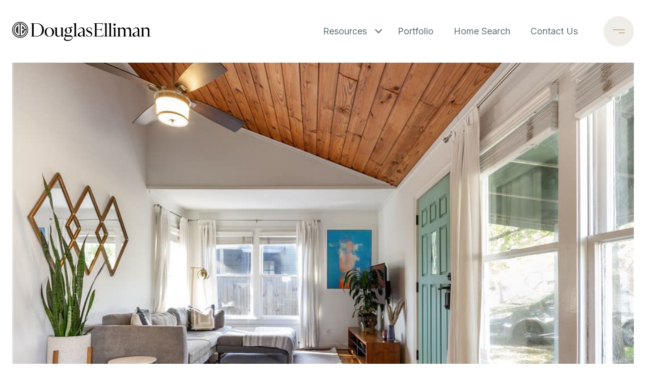

--- FILE ---
content_type: text/html
request_url: https://nextmoveaustin.com/modals.html
body_size: 4186
content:
    <style>
        #modal-1910a6ad-f4da-44a6-959d-7fcb6ff8b9f4 .newsletter-signup{display:-webkit-box;display:-webkit-flex;display:-ms-flexbox;display:flex;-webkit-align-items:center;-webkit-box-align:center;-ms-flex-align:center;align-items:center;-webkit-box-pack:center;-ms-flex-pack:center;-webkit-justify-content:center;justify-content:center;}@media (max-width: 768px){#modal-1910a6ad-f4da-44a6-959d-7fcb6ff8b9f4 .newsletter-signup{min-height:80vh;}#modal-1910a6ad-f4da-44a6-959d-7fcb6ff8b9f4 .newsletter-signup .lp-container-custom{padding:0 25px;}}#modal-1910a6ad-f4da-44a6-959d-7fcb6ff8b9f4 .newsletter-signup__form{margin:0;}#modal-1910a6ad-f4da-44a6-959d-7fcb6ff8b9f4 .newsletter-signup__form.success .newsletter-signup__form-container{display:none;}#modal-1910a6ad-f4da-44a6-959d-7fcb6ff8b9f4 .newsletter-signup__form.success .success-block{display:-webkit-box;display:-webkit-flex;display:-ms-flexbox;display:flex;}#modal-1910a6ad-f4da-44a6-959d-7fcb6ff8b9f4 .newsletter-signup__inputs-container{display:-webkit-box;display:-webkit-flex;display:-ms-flexbox;display:flex;-webkit-box-pack:center;-ms-flex-pack:center;-webkit-justify-content:center;justify-content:center;}@media (max-width: 768px){#modal-1910a6ad-f4da-44a6-959d-7fcb6ff8b9f4 .newsletter-signup__inputs-container{-webkit-flex-direction:column;-ms-flex-direction:column;flex-direction:column;}}#modal-1910a6ad-f4da-44a6-959d-7fcb6ff8b9f4 .newsletter-signup__form-container{position:relative;z-index:1;}@media (max-width: 768px){#modal-1910a6ad-f4da-44a6-959d-7fcb6ff8b9f4 .newsletter-signup__form-container .lp-h2{margin-bottom:32px;}}@media (max-width: 768px){#modal-1910a6ad-f4da-44a6-959d-7fcb6ff8b9f4 .newsletter-signup__form-container .lp-text--subtitle{margin-bottom:32px;}}#modal-1910a6ad-f4da-44a6-959d-7fcb6ff8b9f4 .newsletter-signup__form-item +.newsletter-signup__form-item{margin-left:16px;}@media (max-width: 768px){#modal-1910a6ad-f4da-44a6-959d-7fcb6ff8b9f4 .newsletter-signup__form-item +.newsletter-signup__form-item{margin-left:0px;margin-top:32px;}}@media (min-width: 769px){#modal-1910a6ad-f4da-44a6-959d-7fcb6ff8b9f4 .newsletter-signup__form-item.lp-input{padding-top:0;padding-bottom:0;width:250px;}}#modal-1910a6ad-f4da-44a6-959d-7fcb6ff8b9f4 .newsletter-signup__form-item.lp-btn{text-transform:uppercase;font-weight:700;}@media (min-width: 769px){#modal-1910a6ad-f4da-44a6-959d-7fcb6ff8b9f4 .newsletter-signup__form-item.lp-btn{width:200px;}}#modal-1910a6ad-f4da-44a6-959d-7fcb6ff8b9f4 .newsletter-signup .success-block{display:-webkit-box;display:-webkit-flex;display:-ms-flexbox;display:flex;-webkit-flex-direction:column;-ms-flex-direction:column;flex-direction:column;-webkit-box-pack:center;-ms-flex-pack:center;-webkit-justify-content:center;justify-content:center;visibility:visible;opacity:1;z-index:2;-webkit-align-items:center;-webkit-box-align:center;-ms-flex-align:center;align-items:center;display:none;text-align:center;}#modal-1910a6ad-f4da-44a6-959d-7fcb6ff8b9f4 .newsletter-signup .success-block.hide{display:none;}#modal-1910a6ad-f4da-44a6-959d-7fcb6ff8b9f4 .lp-text--subtitle{margin-left:auto;margin-right:auto;text-transform:none;}#modal-1910a6ad-f4da-44a6-959d-7fcb6ff8b9f4 .lp-h-pot{max-width:1px;}#modal-1910a6ad-f4da-44a6-959d-7fcb6ff8b9f4 .lp-title-group{max-width:unset;padding:0 20px;}#modal-1910a6ad-f4da-44a6-959d-7fcb6ff8b9f4 input:-webkit-autofill,#modal-1910a6ad-f4da-44a6-959d-7fcb6ff8b9f4 input:-webkit-autofill:hover,#modal-1910a6ad-f4da-44a6-959d-7fcb6ff8b9f4 input:-webkit-autofill:focus,#modal-1910a6ad-f4da-44a6-959d-7fcb6ff8b9f4 input:-webkit-autofill:active{-webkit-text-fill-color:var(--fontColor);-webkit-box-shadow:0 0 0px 1000px var(--bgColor) inset;-webkit-transition:background-color 5000s ease-in-out 0s;transition:background-color 5000s ease-in-out 0s;}#modal-1910a6ad-f4da-44a6-959d-7fcb6ff8b9f4 .lp-disclaimer{max-width:730px;margin:20px auto 0 auto;}#modal-a161764c-76bc-4780-93b3-4bb0c3f29959 div.modal-content .newsletter-signup__inputs-container .lp-input--light{color:#000;border-color:rgba(0, 0, 0, 0.2);}#modal-a161764c-76bc-4780-93b3-4bb0c3f29959 .close{-webkit-filter:invert(0);filter:invert(0);}#modal-a161764c-76bc-4780-93b3-4bb0c3f29959 div.modal-content{width:50%;margin:auto;}#modal-a161764c-76bc-4780-93b3-4bb0c3f29959 div.modal-content .newsletter-signup__form-container{padding:100px 80px;background-color:#fff;}#modal-a161764c-76bc-4780-93b3-4bb0c3f29959 .close{position:absolute;right:26vw;top:30vh;}#modal-a161764c-76bc-4780-93b3-4bb0c3f29959 div.modal-content .newsletter-signup__form-container{background-color:transparent;color:#fff;}#modal-a161764c-76bc-4780-93b3-4bb0c3f29959 div.modal-content .newsletter-signup__inputs-container .lp-input--light{border-color:#fff;color:#fff;}@media(max-width: 414px){#modal-a161764c-76bc-4780-93b3-4bb0c3f29959 .close{right:12vw;top:15vh;}}#modal-a161764c-76bc-4780-93b3-4bb0c3f29959 .newsletter-signup{display:-webkit-box;display:-webkit-flex;display:-ms-flexbox;display:flex;-webkit-align-items:center;-webkit-box-align:center;-ms-flex-align:center;align-items:center;-webkit-box-pack:center;-ms-flex-pack:center;-webkit-justify-content:center;justify-content:center;}@media (max-width: 768px){#modal-a161764c-76bc-4780-93b3-4bb0c3f29959 .newsletter-signup{min-height:80vh;}#modal-a161764c-76bc-4780-93b3-4bb0c3f29959 .newsletter-signup .lp-container-custom{padding:0 25px;}}#modal-a161764c-76bc-4780-93b3-4bb0c3f29959 .newsletter-signup__form{margin:0;}#modal-a161764c-76bc-4780-93b3-4bb0c3f29959 .newsletter-signup__form.success .newsletter-signup__form-container{display:none;}#modal-a161764c-76bc-4780-93b3-4bb0c3f29959 .newsletter-signup__form.success .success-block{display:-webkit-box;display:-webkit-flex;display:-ms-flexbox;display:flex;}#modal-a161764c-76bc-4780-93b3-4bb0c3f29959 .newsletter-signup__inputs-container{display:-webkit-box;display:-webkit-flex;display:-ms-flexbox;display:flex;-webkit-box-pack:center;-ms-flex-pack:center;-webkit-justify-content:center;justify-content:center;}@media (max-width: 768px){#modal-a161764c-76bc-4780-93b3-4bb0c3f29959 .newsletter-signup__inputs-container{-webkit-flex-direction:column;-ms-flex-direction:column;flex-direction:column;}}#modal-a161764c-76bc-4780-93b3-4bb0c3f29959 .newsletter-signup__form-container{position:relative;z-index:1;}@media (max-width: 768px){#modal-a161764c-76bc-4780-93b3-4bb0c3f29959 .newsletter-signup__form-container .lp-h2{margin-bottom:32px;}}@media (max-width: 768px){#modal-a161764c-76bc-4780-93b3-4bb0c3f29959 .newsletter-signup__form-container .lp-text--subtitle{margin-bottom:32px;}}#modal-a161764c-76bc-4780-93b3-4bb0c3f29959 .newsletter-signup__form-item +.newsletter-signup__form-item{margin-left:16px;}@media (max-width: 768px){#modal-a161764c-76bc-4780-93b3-4bb0c3f29959 .newsletter-signup__form-item +.newsletter-signup__form-item{margin-left:0px;margin-top:32px;}}@media (min-width: 769px){#modal-a161764c-76bc-4780-93b3-4bb0c3f29959 .newsletter-signup__form-item.lp-input{padding-top:0;padding-bottom:0;width:250px;}}#modal-a161764c-76bc-4780-93b3-4bb0c3f29959 .newsletter-signup__form-item.lp-btn{text-transform:uppercase;font-weight:700;}@media (min-width: 769px){#modal-a161764c-76bc-4780-93b3-4bb0c3f29959 .newsletter-signup__form-item.lp-btn{width:200px;}}#modal-a161764c-76bc-4780-93b3-4bb0c3f29959 .newsletter-signup .success-block{display:-webkit-box;display:-webkit-flex;display:-ms-flexbox;display:flex;-webkit-flex-direction:column;-ms-flex-direction:column;flex-direction:column;-webkit-box-pack:center;-ms-flex-pack:center;-webkit-justify-content:center;justify-content:center;visibility:visible;opacity:1;z-index:2;-webkit-align-items:center;-webkit-box-align:center;-ms-flex-align:center;align-items:center;display:none;text-align:center;}#modal-a161764c-76bc-4780-93b3-4bb0c3f29959 .newsletter-signup .success-block.hide{display:none;}#modal-a161764c-76bc-4780-93b3-4bb0c3f29959 .lp-text--subtitle{margin-left:auto;margin-right:auto;text-transform:none;}#modal-a161764c-76bc-4780-93b3-4bb0c3f29959 .lp-h-pot{max-width:1px;}#modal-a161764c-76bc-4780-93b3-4bb0c3f29959 .lp-title-group{max-width:unset;padding:0 20px;}#modal-a161764c-76bc-4780-93b3-4bb0c3f29959 input:-webkit-autofill,#modal-a161764c-76bc-4780-93b3-4bb0c3f29959 input:-webkit-autofill:hover,#modal-a161764c-76bc-4780-93b3-4bb0c3f29959 input:-webkit-autofill:focus,#modal-a161764c-76bc-4780-93b3-4bb0c3f29959 input:-webkit-autofill:active{-webkit-text-fill-color:var(--fontColor);-webkit-box-shadow:0 0 0px 1000px var(--bgColor) inset;-webkit-transition:background-color 5000s ease-in-out 0s;transition:background-color 5000s ease-in-out 0s;}#modal-a161764c-76bc-4780-93b3-4bb0c3f29959 .lp-disclaimer{max-width:730px;margin:20px auto 0 auto;}
    </style>
    <script type="text/javascript">
        window.luxuryPresence._modalIncludes = {"modals":[{"modalId":"1910a6ad-f4da-44a6-959d-7fcb6ff8b9f4","websiteId":"654883f4-0954-45ca-994c-26feacbbaec7","templateId":null,"elementId":"19e4a145-7cee-4338-8873-657ce2636b4c","name":"Newsletter Sign Up","displayOrder":0,"formValues":{"title":"Receive exclusive listings in your inbox.","showName":true,"description":"Are you interested in buying a home? Look no further than working with a real estate expert.","successTitle":"Thank You","submitBtnStyle":"button-style-2","successMessage":"You have successfully been added to our Newsletter. Stay tuned for the latest updates sent straight to your inbox!","RedirectAfterFormSubmissionURL":""},"customHtmlMarkdown":null,"customCss":null,"sourceResource":null,"sourceVariables":{},"pageSpecific":false,"trigger":null,"backgroundColor":"rgba(0,0,0,.92)","colorSettings":null,"timerDelay":0,"lastUpdatingUserId":"c67d7d7e-8b81-45c5-b41b-609839d8b6e4","lastUpdateHash":"5a01ca8c-74f9-33d0-be11-d65647c16ce6","createdAt":"2023-04-11T16:47:18.300Z","updatedAt":"2023-04-11T16:47:18.309Z","mediaMap":{},"created_at":"2023-04-11T16:47:18.300Z","updated_at":"2023-04-11T16:47:18.309Z","deleted_at":null,"pages":[]},{"modalId":"a161764c-76bc-4780-93b3-4bb0c3f29959","websiteId":"654883f4-0954-45ca-994c-26feacbbaec7","templateId":null,"elementId":"19e4a145-7cee-4338-8873-657ce2636b4c","name":"Newsletter Sign Up Modal","displayOrder":1,"formValues":{"title":"Receive Exclusive Listings in Your Inbox","showName":true,"description":"<p>Are you interested in buying a home? Look no further than working with a real estate expert.</p>","successTitle":"Thank You","submitBtnStyle":"button-style-2","successMessage":"You have successfully been added to our Newsletter. Stay tuned for the latest updates sent straight to your inbox!","RedirectAfterFormSubmissionURL":""},"customHtmlMarkdown":null,"customCss":"div.modal-content {\r\n    .newsletter-signup__inputs-container {\r\n        .lp-input--light {\r\n            color: #000;\r\n            border-color: rgba(0, 0, 0, 0.2);\r\n        }\r\n    }\r\n}\r\n\r\n\r\n.close {\r\n    filter: invert(0);\r\n}\r\n\r\ndiv.modal-content {\r\n    width: 50%;\r\n    margin: auto;\r\n    \r\n    .newsletter-signup__form-container {\r\n        padding: 100px 80px;\r\n        background-color: #fff;\r\n    }\r\n}\r\n.close {\r\n    position: absolute;\r\n    right: 26vw;\r\n    top: 30vh;\r\n}\r\ndiv.modal-content .newsletter-signup__form-container{\r\n    background-color: transparent;\r\n    color: #fff;\r\n}\r\ndiv.modal-content .newsletter-signup__inputs-container .lp-input--light{\r\n    border-color: #fff;\r\n    color: #fff;\r\n}\r\n@media(max-width: 414px){\r\n    .close{\r\n        right: 12vw;\r\n        top: 15vh;\r\n    }\r\n}","sourceResource":null,"sourceVariables":{},"pageSpecific":true,"trigger":"TIMER","backgroundColor":"rgba(0, 0, 0, 0.6)","colorSettings":null,"timerDelay":0,"lastUpdatingUserId":"90cfdc39-4c0c-419e-b1a5-4e8b7832ecd0","lastUpdateHash":"dd757152-6ebd-5c4b-ad3d-0bb6dcc0db60","createdAt":"2023-04-11T17:30:38.518Z","updatedAt":"2025-07-24T19:07:20.711Z","mediaMap":{},"created_at":"2023-04-11T17:30:38.518Z","updated_at":"2025-07-24T19:07:20.711Z","deleted_at":null,"pages":[{"modalId":"a161764c-76bc-4780-93b3-4bb0c3f29959","pageId":"5703cb11-235c-4672-8145-2246582105ef","createdAt":"2023-04-13T00:13:06.666Z"}]}]};

        const {loadJs, loadCss, jsLibsMap} = window.luxuryPresence.libs;

        const enabledLibsMap = {
            enableParollerJs: 'paroller',
            enableIonRangeSlider: 'ionRangeSlider',
            enableSplide: 'splide',
            enableWowJs: 'wow',
            enableJquery: 'jquery',
            enableSlickJs: 'slick',
        };
        const requiredLibs = [];
                requiredLibs.push(enabledLibsMap['enableWowJs']);
                requiredLibs.push(enabledLibsMap['enableSlickJs']);
                requiredLibs.push(enabledLibsMap['enableParollerJs']);
                requiredLibs.push(enabledLibsMap['enableIonRangeSlider']);
                requiredLibs.push(enabledLibsMap['enableJquery']);
                requiredLibs.push(enabledLibsMap['enableSplide']);

        const loadScriptAsync = (url) => {
            return new Promise((resolve, reject) => {
                loadJs(url, resolve);
            });
        };

        const loadDependencies = async (libs) => {
            for (const lib of libs) {
                const libConfig = jsLibsMap[lib];
                if (libConfig && !libConfig.isLoaded) {

                    if (libConfig.requires) {
                        await loadDependencies(libConfig.requires);
                    }

                    await loadScriptAsync(libConfig.jsSrc);
                    if (libConfig.cssSrc) {
                        loadCss(libConfig.cssSrc);
                    }

                    libConfig.isLoaded = true;
                }
            }
        };


        const initializeModalScripts = () => {
                try {
(function init(sectionDomId) {
  var $contactForm = $('#' + sectionDomId + ' .newsletter-signup__form');
  $contactForm.find('.contact-form__reset').click(function (e) {
    e.preventDefault();
    $(this).closest('form').removeClass('success').trigger("reset");
  });
  $contactForm.find('input[name="name"]').on("keyup", function () {
    if (this.value.replaceAll(/\d/g, "").trim() === "") {
      this.setCustomValidity("Please enter your name.");
    } else {
      this.setCustomValidity("");
    }
  });
  const form = $("#" + sectionDomId).find("form");
  const redirectLink = $('#' + sectionDomId + ' .redirect-link');
  form.on("reset", function () {
    redirectPage(redirectLink);
  });
  function redirectPage(link) {
    if (link.length) {
      const rawHref = link.attr('href');
      link.attr('href', setHttp(rawHref));
      link[0].click();
    }
  }
  function setHttp(link) {
    if (link.search(/^http[s]?\:\/\/|\//) == -1) {
      link = 'http://' + link;
    }
    return link;
  }
})('modal-1910a6ad-f4da-44a6-959d-7fcb6ff8b9f4', 'undefined');
} catch(e) {
console.log(e);
}
                try {
(function init(sectionDomId) {
  var $contactForm = $('#' + sectionDomId + ' .newsletter-signup__form');
  $contactForm.find('.contact-form__reset').click(function (e) {
    e.preventDefault();
    $(this).closest('form').removeClass('success').trigger("reset");
  });
  $contactForm.find('input[name="name"]').on("keyup", function () {
    if (this.value.replaceAll(/\d/g, "").trim() === "") {
      this.setCustomValidity("Please enter your name.");
    } else {
      this.setCustomValidity("");
    }
  });
  const form = $("#" + sectionDomId).find("form");
  const redirectLink = $('#' + sectionDomId + ' .redirect-link');
  form.on("reset", function () {
    redirectPage(redirectLink);
  });
  function redirectPage(link) {
    if (link.length) {
      const rawHref = link.attr('href');
      link.attr('href', setHttp(rawHref));
      link[0].click();
    }
  }
  function setHttp(link) {
    if (link.search(/^http[s]?\:\/\/|\//) == -1) {
      link = 'http://' + link;
    }
    return link;
  }
})('modal-a161764c-76bc-4780-93b3-4bb0c3f29959', 'undefined');
} catch(e) {
console.log(e);
}
        };

        // Dynamically load all required libraries and execute modal scripts
        (async () => {
            try {
                await loadDependencies(requiredLibs);
                initializeModalScripts();
            } catch (error) {
                console.error("Error loading libraries: ", error);
            }
        })();
    </script>
        <div id="modal-1910a6ad-f4da-44a6-959d-7fcb6ff8b9f4" class="modal "
            data-el-id="19e4a145-7cee-4338-8873-657ce2636b4c"
            style="background-color: rgba(0,0,0,.92);"
            >
            <div class="modal-content">
                
        <div class="newsletter-signup lp-vertical-paddings redesign">
          <div class="lp-container-custom">
            <form data-type="contact-form" class="newsletter-signup__form">
              <div class="newsletter-signup__form-container">
                <div class="lp-title-group">
                  <h2 class="lp-h2">Receive exclusive listings in your inbox.</h2>
                  <div class="lp-text--subtitle">Are you interested in buying a home? Look no further than working with a real estate expert.</div>
                </div>
                <div class="newsletter-signup-form">
                  <div class="newsletter-signup__inputs-container">
                      <input id="__newsSignFirstName" type="text" name="name" class="lp-input lp-input--light newsletter-signup__form-item" required placeholder="Name">
                      
                    <input id="__newsSignEmail" type="email" name="email" class="lp-input lp-input--light newsletter-signup__form-item" required placeholder="Email" pattern="[a-zA-Z0-9.!#$%&amp;’*+/=?^_`{|}~-]+@[a-zA-Z0-9-]+(?:\.[a-zA-Z0-9-]+)+">
                    
                    <button type="submit" class="lp-btn lp-btn--filled lp-btn--light submit button-style-2 newsletter-signup__form-item lp-btn--mob-full-width">Submit</button>
                    
                    <div class="lp-h-pot">
                      <input id="__newsSignMiddleName" name="middleName" value="" autocomplete="off" tabindex="-1">
                    </div>
                    
                    <input style="display: none;" type="text" name="source" value="NEWSLETTER_SIGNUP" />
                  </div>
                </div>
                <div class="lp-disclaimer">  <label style='display: none;' for='-termsAccepted'>Opt In/Disclaimer Consent:</label>
          <label class='lp-tcr-content'>
            <span class='lp-tcr-checkbox'>
              <input
                type='checkbox'
                id='-termsAccepted'
                name='termsAccepted'
                oninvalid="this.setCustomValidity('Please accept the terms and conditions')"
                oninput="this.setCustomValidity('')"
                required
              /></span>
            <span class='lp-tcr-message'>
              
                I agree to be contacted by
                Next Move Austin
                via call, email, and text for real estate services. To opt out, you can reply 'stop' at any time or reply 'help' for assistance. 
                You can also click the unsubscribe link in the emails. Message and data rates may apply. Message frequency may vary.
                <a href='/terms-and-conditions' target='_blank'>Privacy Policy</a>.
            </span>
          </label>
        </div>
              </div>
              <div class="success-block">
                <div class="lp-title-group">
                  <h2 class="lp-h2">Thank You</h2>
                  <div class="lp-text--subtitle">You have successfully been added to our Newsletter. Stay tuned for the latest updates sent straight to your inbox!</div>
                </div>
              </div>
            </form>
            
          </div>
        </div>
            </div>
            <button class="close lp-close" type="button" aria-label="close modal">
                <span class="lp-close-icon" aria-hidden="true"></span>
            </button>
        </div>        <div id="modal-a161764c-76bc-4780-93b3-4bb0c3f29959" class="modal "
            data-el-id="19e4a145-7cee-4338-8873-657ce2636b4c"
            style="background-color: rgba(0, 0, 0, 0.6);"
            >
            <div class="modal-content">
                
        <div class="newsletter-signup lp-vertical-paddings redesign">
          <div class="lp-container-custom">
            <form data-type="contact-form" class="newsletter-signup__form">
              <div class="newsletter-signup__form-container">
                <div class="lp-title-group">
                  <h2 class="lp-h2">Receive Exclusive Listings in Your Inbox</h2>
                  <div class="lp-text--subtitle"><p>Are you interested in buying a home? Look no further than working with a real estate expert.</p></div>
                </div>
                <div class="newsletter-signup-form">
                  <div class="newsletter-signup__inputs-container">
                      <input id="__newsSignFirstName" type="text" name="name" class="lp-input lp-input--light newsletter-signup__form-item" required placeholder="Name">
                      
                    <input id="__newsSignEmail" type="email" name="email" class="lp-input lp-input--light newsletter-signup__form-item" required placeholder="Email" pattern="[a-zA-Z0-9.!#$%&amp;’*+/=?^_`{|}~-]+@[a-zA-Z0-9-]+(?:\.[a-zA-Z0-9-]+)+">
                    
                    <button type="submit" class="lp-btn lp-btn--filled lp-btn--light submit button-style-2 newsletter-signup__form-item lp-btn--mob-full-width">Submit</button>
                    
                    <div class="lp-h-pot">
                      <input id="__newsSignMiddleName" name="middleName" value="" autocomplete="off" tabindex="-1">
                    </div>
                    
                    <input style="display: none;" type="text" name="source" value="NEWSLETTER_SIGNUP" />
                  </div>
                </div>
                <div class="lp-disclaimer">  <label style='display: none;' for='-termsAccepted'>Opt In/Disclaimer Consent:</label>
          <label class='lp-tcr-content'>
            <span class='lp-tcr-checkbox'>
              <input
                type='checkbox'
                id='-termsAccepted'
                name='termsAccepted'
                oninvalid="this.setCustomValidity('Please accept the terms and conditions')"
                oninput="this.setCustomValidity('')"
                required
              /></span>
            <span class='lp-tcr-message'>
              
                I agree to be contacted by
                Next Move Austin
                via call, email, and text for real estate services. To opt out, you can reply 'stop' at any time or reply 'help' for assistance. 
                You can also click the unsubscribe link in the emails. Message and data rates may apply. Message frequency may vary.
                <a href='/terms-and-conditions' target='_blank'>Privacy Policy</a>.
            </span>
          </label>
        </div>
              </div>
              <div class="success-block">
                <div class="lp-title-group">
                  <h2 class="lp-h2">Thank You</h2>
                  <div class="lp-text--subtitle">You have successfully been added to our Newsletter. Stay tuned for the latest updates sent straight to your inbox!</div>
                </div>
              </div>
            </form>
            
          </div>
        </div>
            </div>
            <button class="close lp-close" type="button" aria-label="close modal">
                <span class="lp-close-icon" aria-hidden="true"></span>
            </button>
        </div><script>(function(){function c(){var b=a.contentDocument||a.contentWindow.document;if(b){var d=b.createElement('script');d.innerHTML="window.__CF$cv$params={r:'9be7c6f1cce7ceb4',t:'MTc2ODUwNTMxNi4wMDAwMDA='};var a=document.createElement('script');a.nonce='';a.src='/cdn-cgi/challenge-platform/scripts/jsd/main.js';document.getElementsByTagName('head')[0].appendChild(a);";b.getElementsByTagName('head')[0].appendChild(d)}}if(document.body){var a=document.createElement('iframe');a.height=1;a.width=1;a.style.position='absolute';a.style.top=0;a.style.left=0;a.style.border='none';a.style.visibility='hidden';document.body.appendChild(a);if('loading'!==document.readyState)c();else if(window.addEventListener)document.addEventListener('DOMContentLoaded',c);else{var e=document.onreadystatechange||function(){};document.onreadystatechange=function(b){e(b);'loading'!==document.readyState&&(document.onreadystatechange=e,c())}}}})();</script>

--- FILE ---
content_type: text/html; charset=utf-8
request_url: https://bss.luxurypresence.com/buttons/googleOneTap?companyId=be8dc49a-87b1-4c7b-8509-517e47c20b4c&websiteId=654883f4-0954-45ca-994c-26feacbbaec7&pageId=47af70d9-3964-4cee-8038-2efd82814928&sourceUrl=https%3A%2F%2Fnextmoveaustin.com%2Fproperties%2F5517-avenue-g-unit-a-austin-tx-78751&pageMeta=%7B%22sourceResource%22%3A%22properties%22%2C%22pageElementId%22%3A%22329d934a-aec2-45c7-a1d7-f4d058602f98%22%2C%22pageQueryVariables%22%3A%7B%22property%22%3A%7B%22id%22%3A%22329d934a-aec2-45c7-a1d7-f4d058602f98%22%7D%2C%22properties%22%3A%7B%22relatedNeighborhoodPropertyId%22%3A%22329d934a-aec2-45c7-a1d7-f4d058602f98%22%2C%22sort%22%3A%22salesPrice%22%7D%2C%22neighborhood%22%3A%7B%7D%2C%22pressReleases%22%3A%7B%22propertyId%22%3A%22329d934a-aec2-45c7-a1d7-f4d058602f98%22%7D%7D%7D
body_size: 2861
content:
<style>
  html, body {margin: 0; padding: 0;}
</style>
<script src="https://accounts.google.com/gsi/client" async defer></script>
<script>
const parseURL = (url) => {
    const a = document.createElement('a');
    a.href = url;
    return a.origin;
}

const login = (token, provider, source)  => {
  const origin = (window.location != window.parent.location)
    ? parseURL(document.referrer)
    : window.location.origin;  
  const xhr = new XMLHttpRequest();
  xhr.responseType = 'json';
  xhr.onreadystatechange = function() {
    if (xhr.readyState === 4) {
      const response = xhr.response;
      const msg = {
        event: response.status,
        provider: provider,
        source: source,
        token: token
      }
      window.parent.postMessage(msg, origin);
    }
  }
  xhr.withCredentials = true;
  xhr.open('POST', `${origin}/api/v1/auth/login`, true);
  xhr.setRequestHeader("Content-Type", "application/json;charset=UTF-8");
  xhr.send(JSON.stringify({
    token,
    provider,
    source,
    websiteId: '654883f4-0954-45ca-994c-26feacbbaec7',
    companyId: 'be8dc49a-87b1-4c7b-8509-517e47c20b4c',
    pageId: '47af70d9-3964-4cee-8038-2efd82814928',
    sourceUrl: 'https://nextmoveaustin.com/properties/5517-avenue-g-unit-a-austin-tx-78751',
    pageMeta: '{"sourceResource":"properties","pageElementId":"329d934a-aec2-45c7-a1d7-f4d058602f98","pageQueryVariables":{"property":{"id":"329d934a-aec2-45c7-a1d7-f4d058602f98"},"properties":{"relatedNeighborhoodPropertyId":"329d934a-aec2-45c7-a1d7-f4d058602f98","sort":"salesPrice"},"neighborhood":{},"pressReleases":{"propertyId":"329d934a-aec2-45c7-a1d7-f4d058602f98"}}}',
    utm: '',
    referrer: ''
  }));
}

function getExpirationCookie(expiresInMiliseconds) {
  const tomorrow  = new Date(Date.now() + expiresInMiliseconds); // The Date object returns today's timestamp
  return `nextmoveaustin.com-SID=true; expires=${tomorrow.toUTCString()}; path=/; Secure; SameSite=None`;
}

function handleCredentialResponse(response) {
  document.cookie = getExpirationCookie(24 * 60 * 60 * 1000); // 1 day
  login(response.credential, 'GOOGLE', 'GOOGLE_SIGN_ON');
}

function handleClose() {
  const msg = {
    event: 'cancel',
    provider: 'GOOGLE',
    source: 'GOOGLE_SIGN_ON'
  }
  const origin = (window.location != window.parent.location)
    ? parseURL(document.referrer)
    : window.location.origin;
  window.parent.postMessage(msg, origin);
  document.cookie = getExpirationCookie(2 * 60 * 60 * 1000); // 2 hours
}

</script>
<div id="g_id_onload"
  data-client_id="673515100752-7s6f6j0qab4skl22cjpp7eirb2rjmfcg.apps.googleusercontent.com"
  data-callback="handleCredentialResponse"
  data-intermediate_iframe_close_callback="handleClose"
  data-state_cookie_domain = "nextmoveaustin.com"
  data-allowed_parent_origin="https://nextmoveaustin.com"
  data-skip_prompt_cookie="nextmoveaustin.com-SID"
  data-cancel_on_tap_outside="false"
></div>

--- FILE ---
content_type: application/javascript; charset=UTF-8
request_url: https://nextmoveaustin.com/cdn-cgi/challenge-platform/scripts/jsd/main.js
body_size: 8502
content:
window._cf_chl_opt={AKGCx8:'b'};~function(l6,eg,em,ed,eZ,eF,eM,eP,eN,l1){l6=V,function(e,l,ld,l5,G,h){for(ld={e:612,l:535,G:663,h:557,b:476,U:646,C:485,T:528,Q:462,i:428,O:473},l5=V,G=e();!![];)try{if(h=parseInt(l5(ld.e))/1+-parseInt(l5(ld.l))/2*(parseInt(l5(ld.G))/3)+parseInt(l5(ld.h))/4*(-parseInt(l5(ld.b))/5)+-parseInt(l5(ld.U))/6+parseInt(l5(ld.C))/7*(-parseInt(l5(ld.T))/8)+parseInt(l5(ld.Q))/9*(-parseInt(l5(ld.i))/10)+parseInt(l5(ld.O))/11,l===h)break;else G.push(G.shift())}catch(b){G.push(G.shift())}}(B,677038),eg=this||self,em=eg[l6(544)],ed={},ed[l6(628)]='o',ed[l6(507)]='s',ed[l6(652)]='u',ed[l6(435)]='z',ed[l6(423)]='n',ed[l6(501)]='I',ed[l6(495)]='b',eZ=ed,eg[l6(548)]=function(G,h,U,C,G1,G0,la,lI,lB,T,i,O,E,R,X,A){if(G1={e:542,l:539,G:622,h:616,b:445,U:616,C:610,T:644,Q:582,i:610,O:437,E:536,k:434,v:637,R:465,X:630,A:519,W:529},G0={e:502,l:434,G:491,h:641},la={e:519,l:539,G:545,h:647,b:465,U:482,C:436,T:570,Q:640,i:569,O:567,E:635},lI={e:529},lB=l6,T={'FoShw':lB(G1.e),'xVIqF':function(W,L,s){return W(L,s)},'gDghu':function(W,L){return W===L},'TZJdt':function(W,L){return W+L},'IWCgu':function(W,L){return L===W},'mpLRV':function(W,L){return W===L}},T[lB(G1.l)](null,h)||h===void 0)return C;for(i=eS(h),G[lB(G1.G)][lB(G1.h)]&&(i=i[lB(G1.b)](G[lB(G1.G)][lB(G1.U)](h))),i=G[lB(G1.C)][lB(G1.T)]&&G[lB(G1.Q)]?G[lB(G1.i)][lB(G1.T)](new G[(lB(G1.Q))](i)):function(W,le,L){for(le=lB,W[le(G0.e)](),L=0;L<W[le(G0.l)];W[L]===W[T[le(G0.G)](L,1)]?W[le(G0.h)](L+1,1):L+=1);return W}(i),O='nAsAaAb'.split('A'),O=O[lB(G1.O)][lB(G1.E)](O),E=0;E<i[lB(G1.k)];R=i[E],X=eD(G,h,R),O(X)?(A=T[lB(G1.v)]('s',X)&&!G[lB(G1.R)](h[R]),T[lB(G1.X)](T[lB(G1.A)],U+R)?T[lB(G1.W)](Q,U+R,X):A||Q(U+R,h[R])):Q(U+R,X),E++);return C;function Q(W,L,lp,s,z,J,K){(lp=lB,s={'gMfRn':T[lp(la.e)],'DjNdu':function(Y,z,J,lV){return lV=lp,T[lV(lI.e)](Y,z,J)},'qUbMb':function(Y,z){return Y+z}},T[lp(la.l)](lp(la.G),lp(la.h)))?(z=A[W],J=L(s,Y,z),z(J))?(K='s'===J&&!M[lp(la.b)](E[z]),s[lp(la.U)]===P+z?N(j+z,J):K||s[lp(la.C)](H,s[lp(la.T)](o,z),Q[z])):S(F+z,J):(Object[lp(la.Q)][lp(la.i)][lp(la.O)](C,L)||(C[L]=[]),C[L][lp(la.E)](W))}},eF=l6(614)[l6(429)](';'),eM=eF[l6(437)][l6(536)](eF),eg[l6(527)]=function(l,G,G7,ll,h,U,C,T,Q){for(G7={e:472,l:661,G:434,h:498,b:425,U:434,C:459,T:552,Q:635,i:625},ll=l6,h={'NkkKN':function(i,O){return i<O},'WxMzq':function(i,O){return i===O},'TJsRG':function(i,O){return i<O},'vTflQ':function(i,O){return i(O)}},U=Object[ll(G7.e)](G),C=0;h[ll(G7.l)](C,U[ll(G7.G)]);C++)if(T=U[C],h[ll(G7.h)]('f',T)&&(T='N'),l[T]){for(Q=0;h[ll(G7.b)](Q,G[U[C]][ll(G7.U)]);-1===l[T][ll(G7.C)](G[U[C]][Q])&&(h[ll(G7.T)](eM,G[U[C]][Q])||l[T][ll(G7.Q)]('o.'+G[U[C]][Q])),Q++);}else l[T]=G[U[C]][ll(G7.i)](function(i){return'o.'+i})},eP=function(GF,GS,GD,Gc,GZ,Gm,lh,l,G,h,b){return GF={e:442,l:426,G:447},GS={e:631,l:512,G:504,h:429,b:546,U:599,C:626,T:512,Q:558,i:421,O:511,E:546,k:626,v:631,R:594,X:511,A:635,W:618,L:631,s:603,Y:631,z:572,J:609,K:648,g:631,m:624,d:558,Z:599,c:592,D:631,S:633,F:417,M:635},GD={e:434},Gc={e:642},GZ={e:609,l:434,G:417,h:640,b:569,U:567,C:640,T:569,Q:420,i:642,O:643,E:532,k:594,v:525,R:635,X:642,A:619,W:538,L:653,s:635,Y:654,z:654,J:487,K:487,g:626,m:635,d:448,Z:631,c:450,D:421,S:656,F:452,M:568,n:432,P:429,N:550,j:635,H:581,o:602,f:457,y:587,I:635,x:631,a:639,u0:479,u1:635,u2:559,u3:635,u4:626,u5:592},Gm={e:443,l:417},lh=l6,l={'dSGcI':lh(GF.e),'yJPZz':function(U,C){return U==C},'wQVtz':function(U,C){return U>C},'fFZaL':function(U,C){return C===U},'tMWcC':function(U,C){return U<C},'eZHTs':function(U,C){return C==U},'NQsHW':function(U,C){return U>C},'uocKn':function(U,C){return U<<C},'DeOCo':function(U,C){return C&U},'tZZzG':function(U,C){return U(C)},'DJMiN':function(U,C){return C==U},'yBBJP':function(U,C){return U<C},'nbDed':function(U,C){return C==U},'sNhRP':function(U,C){return U===C},'LiyUT':function(U,C){return U==C},'freBC':function(U,C){return U<<C},'rNeqQ':function(U,C){return U==C},'PNAEE':function(U,C){return C|U},'qrNCa':function(U,C){return U-C},'GVevq':function(U,C){return U<<C},'Vfpth':function(U,C){return C|U},'TptzE':function(U,C){return U-C},'izYOl':function(U,C){return U!=C},'AJGgy':function(U,C){return C*U},'nkXOa':function(U,C){return U<C},'jqXeY':function(U,C){return U&C},'hvJNn':function(U,C){return U(C)},'hKmFu':function(U,C){return U>C},'Fmfwf':function(U,C){return C==U},'VsItG':function(U,C){return U!=C},'ZrrqB':function(U,C){return U(C)},'jhsnT':function(U,C){return U!=C},'YVHxN':function(U,C){return U===C}},G=String[lh(GF.l)],h={'h':function(U){return null==U?'':h.g(U,6,function(C,lb){return lb=V,lb(Gm.e)[lb(Gm.l)](C)})},'g':function(U,C,T,lU,Q,i,O,E,R,X,A,W,L,s,Y,F,M,P,z,J,K){if(lU=lh,l[lU(GZ.e)](null,U))return'';for(i={},O={},E='',R=2,X=3,A=2,W=[],L=0,s=0,Y=0;Y<U[lU(GZ.l)];Y+=1)if(z=U[lU(GZ.G)](Y),Object[lU(GZ.h)][lU(GZ.b)][lU(GZ.U)](i,z)||(i[z]=X++,O[z]=!0),J=E+z,Object[lU(GZ.h)][lU(GZ.b)][lU(GZ.U)](i,J))E=J;else{if(Object[lU(GZ.C)][lU(GZ.T)][lU(GZ.U)](O,E)){if(l[lU(GZ.Q)](256,E[lU(GZ.i)](0))){if(l[lU(GZ.O)](lU(GZ.E),lU(GZ.E))){for(Q=0;l[lU(GZ.k)](Q,A);L<<=1,l[lU(GZ.v)](s,C-1)?(s=0,W[lU(GZ.R)](T(L)),L=0):s++,Q++);for(K=E[lU(GZ.X)](0),Q=0;l[lU(GZ.A)](8,Q);L=l[lU(GZ.W)](L,1)|l[lU(GZ.L)](K,1),l[lU(GZ.v)](s,C-1)?(s=0,W[lU(GZ.s)](T(L)),L=0):s++,K>>=1,Q++);}else return E&&s[lU(GZ.Y)]?U[lU(GZ.z)]():''}else if(l[lU(GZ.O)](lU(GZ.J),lU(GZ.K))){for(K=1,Q=0;Q<A;L=K|L<<1.48,C-1==s?(s=0,W[lU(GZ.s)](l[lU(GZ.g)](T,L)),L=0):s++,K=0,Q++);for(K=E[lU(GZ.i)](0),Q=0;16>Q;L=L<<1.58|l[lU(GZ.L)](K,1),C-1==s?(s=0,W[lU(GZ.m)](T(L)),L=0):s++,K>>=1,Q++);}else return;R--,l[lU(GZ.d)](0,R)&&(R=Math[lU(GZ.Z)](2,A),A++),delete O[E]}else for(K=i[E],Q=0;l[lU(GZ.c)](Q,A);L=L<<1.12|1&K,l[lU(GZ.d)](s,C-1)?(s=0,W[lU(GZ.m)](T(L)),L=0):s++,K>>=1,Q++);E=(R--,l[lU(GZ.D)](0,R)&&(R=Math[lU(GZ.Z)](2,A),A++),i[J]=X++,String(z))}if(E!==''){if(Object[lU(GZ.h)][lU(GZ.b)][lU(GZ.U)](O,E)){if(256>E[lU(GZ.i)](0)){if(l[lU(GZ.S)](lU(GZ.F),lU(GZ.M))){for(F=l[lU(GZ.n)][lU(GZ.P)]('|'),M=0;!![];){switch(F[M++]){case'0':0==X&&(A=W,L=s(Y++));continue;case'1':K<<=1;continue;case'2':z|=J*(0<P?1:0);continue;case'3':R>>=1;continue;case'4':P=G&Y;continue}break}}else{for(Q=0;Q<A;L<<=1,l[lU(GZ.N)](s,C-1)?(s=0,W[lU(GZ.j)](T(L)),L=0):s++,Q++);for(K=E[lU(GZ.X)](0),Q=0;8>Q;L=l[lU(GZ.H)](L,1)|1&K,l[lU(GZ.o)](s,C-1)?(s=0,W[lU(GZ.m)](T(L)),L=0):s++,K>>=1,Q++);}}else{for(K=1,Q=0;Q<A;L=l[lU(GZ.f)](L<<1.55,K),s==l[lU(GZ.y)](C,1)?(s=0,W[lU(GZ.m)](T(L)),L=0):s++,K=0,Q++);for(K=E[lU(GZ.X)](0),Q=0;16>Q;L=L<<1.71|1&K,s==C-1?(s=0,W[lU(GZ.I)](T(L)),L=0):s++,K>>=1,Q++);}R--,R==0&&(R=Math[lU(GZ.x)](2,A),A++),delete O[E]}else for(K=i[E],Q=0;Q<A;L=l[lU(GZ.a)](L,1)|K&1.12,C-1==s?(s=0,W[lU(GZ.R)](T(L)),L=0):s++,K>>=1,Q++);R--,0==R&&A++}for(K=2,Q=0;Q<A;L=l[lU(GZ.u0)](L<<1.22,1.06&K),s==C-1?(s=0,W[lU(GZ.u1)](T(L)),L=0):s++,K>>=1,Q++);for(;;)if(L<<=1,s==l[lU(GZ.u2)](C,1)){W[lU(GZ.u3)](l[lU(GZ.u4)](T,L));break}else s++;return W[lU(GZ.u5)]('')},'j':function(U,lC){return lC=lh,null==U?'':U==''?null:h.i(U[lC(GD.e)],32768,function(C,lq){return lq=lC,U[lq(Gc.e)](C)})},'i':function(U,C,T,lT,Q,i,O,E,R,X,A,W,L,s,Y,z,D,J,K,Z){for(lT=lh,Q=[],i=4,O=4,E=3,R=[],W=T(0),L=C,s=1,X=0;3>X;Q[X]=X,X+=1);for(Y=0,z=Math[lT(GS.e)](2,2),A=1;l[lT(GS.l)](A,z);)for(J=lT(GS.G)[lT(GS.h)]('|'),K=0;!![];){switch(J[K++]){case'0':Y|=l[lT(GS.b)](l[lT(GS.U)](0,Z)?1:0,A);continue;case'1':L>>=1;continue;case'2':Z=L&W;continue;case'3':L==0&&(L=C,W=l[lT(GS.C)](T,s++));continue;case'4':A<<=1;continue}break}switch(Y){case 0:for(Y=0,z=Math[lT(GS.e)](2,8),A=1;l[lT(GS.T)](A,z);Z=l[lT(GS.Q)](W,L),L>>=1,l[lT(GS.i)](0,L)&&(L=C,W=l[lT(GS.O)](T,s++)),Y|=l[lT(GS.E)](0<Z?1:0,A),A<<=1);D=l[lT(GS.k)](G,Y);break;case 1:for(Y=0,z=Math[lT(GS.v)](2,16),A=1;l[lT(GS.T)](A,z);Z=W&L,L>>=1,L==0&&(L=C,W=T(s++)),Y|=l[lT(GS.E)](l[lT(GS.R)](0,Z)?1:0,A),A<<=1);D=l[lT(GS.X)](G,Y);break;case 2:return''}for(X=Q[3]=D,R[lT(GS.A)](D);;){if(l[lT(GS.W)](s,U))return'';for(Y=0,z=Math[lT(GS.L)](2,E),A=1;z!=A;Z=L&W,L>>=1,l[lT(GS.s)](0,L)&&(L=C,W=T(s++)),Y|=(0<Z?1:0)*A,A<<=1);switch(D=Y){case 0:for(Y=0,z=Math[lT(GS.Y)](2,8),A=1;l[lT(GS.z)](A,z);Z=W&L,L>>=1,l[lT(GS.J)](0,L)&&(L=C,W=T(s++)),Y|=(0<Z?1:0)*A,A<<=1);Q[O++]=l[lT(GS.K)](G,Y),D=O-1,i--;break;case 1:for(Y=0,z=Math[lT(GS.g)](2,16),A=1;l[lT(GS.m)](A,z);Z=l[lT(GS.d)](W,L),L>>=1,L==0&&(L=C,W=T(s++)),Y|=(l[lT(GS.Z)](0,Z)?1:0)*A,A<<=1);Q[O++]=G(Y),D=O-1,i--;break;case 2:return R[lT(GS.c)]('')}if(0==i&&(i=Math[lT(GS.D)](2,E),E++),Q[D])D=Q[D];else if(l[lT(GS.S)](D,O))D=X+X[lT(GS.F)](0);else return null;R[lT(GS.M)](D),Q[O++]=X+D[lT(GS.F)](0),i--,X=D,i==0&&(i=Math[lT(GS.v)](2,E),E++)}}},b={},b[lh(GF.G)]=h.h,b}(),eN=null,l1=l0(),l3();function eD(e,l,G,lP,ln,l8,h,U,C){h=(lP={e:628,l:492,G:627,h:629,b:651,U:492,C:562,T:566,Q:463,i:463,O:434,E:610,k:621,v:506,R:610,X:604},ln={e:642},l8=l6,{'QuTio':function(T,Q){return T==Q},'uCfoR':l8(lP.e),'gWeEm':l8(lP.l),'mLZWa':l8(lP.G),'aHSlt':function(T,Q){return T===Q},'wGVvG':function(T,Q,i){return T(Q,i)}});try{U=l[G]}catch(T){return'i'}if(h[l8(lP.h)](null,U))return void 0===U?'u':'x';if(h[l8(lP.b)]==typeof U)try{if(l8(lP.U)===h[l8(lP.C)]){if(h[l8(lP.T)]==typeof U[l8(lP.Q)])return U[l8(lP.i)](function(){}),'p'}else return U==null?'':''==C?null:T.i(Q[l8(lP.O)],32768,function(k,l9){return l9=l8,O[l9(ln.e)](k)})}catch(i){}return e[l8(lP.E)][l8(lP.k)](U)?'a':h[l8(lP.v)](U,e[l8(lP.R)])?'D':h[l8(lP.v)](!0,U)?'T':U===!1?'F':(C=typeof U,l8(lP.G)==C?h[l8(lP.X)](ec,e,U)?'N':'f':eZ[C]||'?')}function eI(h7,lR,e,l){return h7={e:505,l:632,G:611},lR=l6,e={'SaCOV':function(G,h){return G(h)}},l=eg[lR(h7.e)],Math[lR(h7.l)](+e[lR(h7.G)](atob,l.t))}function eH(Go,li,l,G,h,b){return Go={e:556,l:505,G:423},li=l6,l={},l[li(Go.e)]=function(U,C){return C!==U},G=l,h=eg[li(Go.l)],!h?null:(b=h.i,G[li(Go.e)](typeof b,li(Go.G))||b<30)?null:b}function l3(ht,hW,hX,lJ,e,l,G,h,b){if(ht={e:577,l:606,G:596,h:658,b:496,U:576,C:505,T:466,Q:649,i:534,O:534,E:439,k:638,v:563,R:597,X:573,A:573},hW={e:468,l:466,G:649,h:456,b:623,U:623,C:422,T:429,Q:470,i:453,O:444,E:634,k:585,v:516,R:593,X:659,A:464,W:515,L:590,s:591,Y:464,z:500,J:573,K:497},hX={e:586,l:441,G:620,h:547},lJ=l6,e={'CpecT':function(U,C){return U(C)},'trSrp':lJ(ht.e),'mtJsf':lJ(ht.l),'rntPk':function(U,C,T,Q,i){return U(C,T,Q,i)},'vxRPk':lJ(ht.G),'UhYkH':lJ(ht.h),'MAObL':function(U,C){return U!==C},'CEGpc':function(U,C){return U!==C},'XcLLS':function(U){return U()},'uLYir':lJ(ht.b),'gFeaD':lJ(ht.U)},l=eg[lJ(ht.C)],!l)return;if(!ex())return;(G=![],h=function(lK){if(lK=lJ,lK(hX.e)!==lK(hX.l)){if(!G){if(G=!![],!ex())return;e[lK(hX.G)](ej,function(U){l4(l,U)})}}else l(lK(hX.h))},em[lJ(ht.T)]!==lJ(ht.Q))?h():eg[lJ(ht.i)]?em[lJ(ht.O)](lJ(ht.E),h):e[lJ(ht.k)]===e[lJ(ht.v)]?l(e[lJ(ht.R)]):(b=em[lJ(ht.X)]||function(){},em[lJ(ht.A)]=function(lg,T,Q,i,O,E,k,v){if(lg=lJ,b(),e[lg(hW.e)](em[lg(hW.l)],lg(hW.G))){if(e[lg(hW.h)](lg(hW.b),lg(hW.U)))try{for(T=lg(hW.C)[lg(hW.T)]('|'),Q=0;!![];){switch(T[Q++]){case'0':i=R(E,E,'',i);continue;case'1':k[lg(hW.Q)]='-1';continue;case'2':i=X(E,E[lg(hW.i)]||E[e[lg(hW.O)]],'n.',i);continue;case'3':k[lg(hW.E)]=lg(hW.k);continue;case'4':i={};continue;case'5':return O={},O.r=i,O.e=null,O;case'6':i=e[lg(hW.v)](A,E,k[e[lg(hW.R)]],'d.',i);continue;case'7':E=k[lg(hW.X)];continue;case'8':W[lg(hW.A)][lg(hW.W)](k);continue;case'9':k=k[lg(hW.L)](e[lg(hW.s)]);continue;case'10':v[lg(hW.Y)][lg(hW.z)](k);continue}break}}catch(R){return v={},v.r={},v.e=R,v}else em[lg(hW.J)]=b,e[lg(hW.K)](h)}})}function ej(e,Gj,GN,lQ,l,G){Gj={e:627,l:499,G:458,h:533},GN={e:607,l:513},lQ=l6,l={'seBCd':lQ(Gj.e),'hAxyt':function(h){return h()},'JxMbU':function(h){return h()},'rzOlb':function(h,b,U){return h(b,U)}},G=l[lQ(Gj.l)](en),l[lQ(Gj.G)](ea,G.r,function(h,lr){lr=lQ,typeof e===l[lr(GN.e)]&&e(h),l[lr(GN.l)](ef)}),G.e&&l2(lQ(Gj.h),G.e)}function l4(h,b,hs,lm,U,C,T,Q){if(hs={e:451,l:461,G:547,h:449,b:488,U:474,C:451,T:461,Q:522,i:660,O:518,E:493,k:467,v:518,R:524,X:598,A:493,W:467},lm=l6,U={},U[lm(hs.e)]=function(i,O){return O===i},U[lm(hs.l)]=lm(hs.G),U[lm(hs.h)]=lm(hs.b),C=U,!h[lm(hs.U)])return;C[lm(hs.C)](b,C[lm(hs.T)])?(T={},T[lm(hs.Q)]=C[lm(hs.h)],T[lm(hs.i)]=h.r,T[lm(hs.O)]=lm(hs.G),eg[lm(hs.E)][lm(hs.k)](T,'*')):(Q={},Q[lm(hs.Q)]=lm(hs.b),Q[lm(hs.i)]=h.r,Q[lm(hs.v)]=lm(hs.R),Q[lm(hs.X)]=b,eg[lm(hs.A)][lm(hs.W)](Q,'*'))}function B(hY){return hY='from,nDvlY,1130598sjzrai,qCadH,ZrrqB,loading,ltayq,uCfoR,undefined,DeOCo,randomUUID,vvVRS,sNhRP,jaBpr,iframe,contentWindow,sid,NkkKN,CnwA5,378grgsjg,stringify,_cf_chl_opt,charAt,Gkebv,log,wQVtz,nbDed,9|3|1|10|7|4|0|2|6|8|5,number,zLcWi,TJsRG,fromCharCode,onload,1010OJpgSZ,split,send,mtVnr,dSGcI,AKGCx8,length,symbol,DjNdu,includes,getPrototypeOf,DOMContentLoaded,open,nWDaY,4|3|0|2|1,+KnkyLHWADNS87CEclIVJi5h6oPOjtp39F2vuRUrBmxZaY$g1XbeGqMTswf0zd4Q-,mtJsf,concat,random,YGZusd,DJMiN,lLYXu,yBBJP,UhIlp,agGfe,clientInformation,zNNpV,VCTeN,CEGpc,PNAEE,rzOlb,indexOf,jyZVm,NACcJ,78399jEzCYF,catch,body,isNaN,readyState,postMessage,MAObL,dMNPO,tabIndex,WAtMn,keys,16919386lJwVTK,api,timeout,7970ZaSSrh,Function,JBxy9,Vfpth,JtMgl,yuXvk,gMfRn,/jsd/oneshot/d251aa49a8a3/0.27192677727984704:1768504215:1m-zR8MiIq3oIUzLAWrWpbsP2PVtzqgOAbF4HRhVLuE/,now,11095qDWPFT,http-code:,spkAI,cloudflare-invisible,jsd,XMLHttpRequest,TZJdt,rEqkd,parent,oxzdY,boolean,LUxHf,XcLLS,WxMzq,JxMbU,appendChild,bigint,sort,EtiLo,2|1|3|0|4,__CF$cv$params,aHSlt,string,ipQvg,FxrYQ,TYlZ6,hvJNn,izYOl,hAxyt,EnwZW,removeChild,rntPk,/b/ov1/0.27192677727984704:1768504215:1m-zR8MiIq3oIUzLAWrWpbsP2PVtzqgOAbF4HRhVLuE/,event,FoShw,location,hvXpx,source,AdeF3,error,eZHTs,chctx,rxvNi8,1384oNVcSC,xVIqF,onerror,aUjz8,pQHGF,error on cf_chl_props,addEventListener,576cdxGtF,bind,0|1|3|4|2,uocKn,gDghu,pReZb,uemrR,d.cookie,IYsYM,document,yjPiK,AJGgy,success,pRIb1,RPUka,LiyUT,toString,vTflQ,RcMQg,/invisible/jsd,rcvzM,WIJUL,2012HfXZnr,jqXeY,TptzE,GGPDn,AwmZw,gWeEm,gFeaD,LRmiB4,jYOMG,mLZWa,call,MbPwc,hasOwnProperty,qUbMb,status,VsItG,onreadystatechange,SSTpq3,jKbQe,DZxRS,xhr-error,rEYBT,cjKii,[native code],freBC,Set,errorInfoObject,href,display: none,DGWWo,qrNCa,6|5|2|1|0|4|3|7,uOzAZ,createElement,UhYkH,join,vxRPk,tMWcC,POST,contentDocument,trSrp,detail,nkXOa,ontimeout,wtVfH,rNeqQ,Fmfwf,wGVvG,oBCXu,navigator,seBCd,0|2|3|1|4,yJPZz,Array,SaCOV,1319431RVrBLd,Dpvqc,_cf_chl_opt;JJgc4;PJAn2;kJOnV9;IWJi4;OHeaY1;DqMg0;FKmRv9;LpvFx1;cAdz2;PqBHf2;nFZCC5;ddwW5;pRIb1;rxvNi8;RrrrA2;erHi9,JLgbb,getOwnPropertyNames,pkLOA2,hKmFu,NQsHW,CpecT,isArray,Object,mjFNS,jhsnT,map,tZZzG,function,object,QuTio,mpLRV,pow,floor,YVHxN,style,push,/cdn-cgi/challenge-platform/h/,IWCgu,uLYir,GVevq,prototype,splice,charCodeAt,fFZaL'.split(','),B=function(){return hY},B()}function ef(h3,h2,h1,lO,e,l,G,h,b){for(h3={e:537,l:429,G:503,h:601},h2={e:540},h1={e:549},lO=l6,e={'RPUka':function(U){return U()},'EtiLo':function(U,C){return U*C},'wtVfH':function(U,C){return U(C)}},l=lO(h3.e)[lO(h3.l)]('|'),G=0;!![];){switch(l[G++]){case'0':h={'pReZb':function(U,lE){return lE=lO,e[lE(h1.e)](U)}};continue;case'1':b=eH();continue;case'2':eN=setTimeout(function(lk){lk=lO,h[lk(h2.e)](ej)},e[lO(h3.G)](b,1e3));continue;case'3':if(b===null)return;continue;case'4':eN&&e[lO(h3.h)](clearTimeout,eN);continue}break}}function eo(GI,lw,e){return GI={e:578,l:454},lw=l6,e={'rEYBT':function(l,G){return G!==l},'zNNpV':function(l){return l()}},e[lw(GI.e)](e[lw(GI.l)](eH),null)}function l2(b,U,hi,lz,C,T,Q,i,O,E,k,v,R,X,A){if(hi={e:588,l:554,G:589,h:523,b:510,U:509,C:429,T:475,Q:440,i:595,O:490,E:662,k:416,v:662,R:574,X:416,A:574,W:564,L:416,s:617,Y:531,z:478,J:600,K:494,g:636,m:433,d:517,Z:455,c:505,D:583,S:526,F:522,M:489,n:430,P:447},lz=l6,C={'uOzAZ':function(W,L){return W(L)},'FxrYQ':lz(hi.e),'oxzdY':function(W,L){return W+L},'VCTeN':lz(hi.l)},!C[lz(hi.G)](ey,0))return![];Q=(T={},T[lz(hi.h)]=b,T[lz(hi.b)]=U,T);try{for(i=C[lz(hi.U)][lz(hi.C)]('|'),O=0;!![];){switch(i[O++]){case'0':E[lz(hi.T)]=2500;continue;case'1':E[lz(hi.Q)](lz(hi.i),R);continue;case'2':E=new eg[(lz(hi.O))]();continue;case'3':v=(k={},k[lz(hi.E)]=eg[lz(hi.k)][lz(hi.v)],k[lz(hi.R)]=eg[lz(hi.X)][lz(hi.A)],k[lz(hi.W)]=eg[lz(hi.L)][lz(hi.W)],k[lz(hi.s)]=eg[lz(hi.X)][lz(hi.Y)],k[lz(hi.z)]=l1,k);continue;case'4':E[lz(hi.J)]=function(){};continue;case'5':R=C[lz(hi.K)](C[lz(hi.K)](C[lz(hi.K)](lz(hi.g),eg[lz(hi.k)][lz(hi.m)])+lz(hi.d),X.r),C[lz(hi.Z)]);continue;case'6':X=eg[lz(hi.c)];continue;case'7':A={},A[lz(hi.D)]=Q,A[lz(hi.S)]=v,A[lz(hi.F)]=lz(hi.M),E[lz(hi.n)](eP[lz(hi.P)](A));continue}break}}catch(W){}}function ey(l,h5,lv,G,h){return h5={e:565,l:565,G:446},lv=l6,G={},G[lv(h5.e)]=function(b,U){return b<U},h=G,h[lv(h5.l)](Math[lv(h5.G)](),l)}function ea(e,l,hC,hU,hb,hh,hG,lA,G,h,b,U){hC={e:508,l:575,G:547,h:486,b:577,U:595,C:483,T:505,Q:419,i:416,O:490,E:440,k:553,v:481,R:481,X:636,A:433,W:615,L:474,s:475,Y:600,z:427,J:530,K:520,g:584,m:520,d:430,Z:447,c:415},hU={e:561,l:431},hb={e:571,l:560,G:575,h:460,b:505,U:632,C:424,T:469,Q:571},hh={e:555},hG={e:480,l:508,G:514,h:475},lA=l6,G={'JtMgl':function(C,T){return C===T},'EnwZW':lA(hC.e),'rcvzM':function(C,T){return C(T)},'GGPDn':lA(hC.l),'jyZVm':lA(hC.G),'dMNPO':lA(hC.h),'AwmZw':function(C,T){return C(T)},'mtVnr':lA(hC.b),'RcMQg':lA(hC.U),'yuXvk':function(C,T){return C+T},'JLgbb':lA(hC.C)},h=eg[lA(hC.T)],console[lA(hC.Q)](eg[lA(hC.i)]),b=new eg[(lA(hC.O))](),b[lA(hC.E)](G[lA(hC.k)],G[lA(hC.v)](G[lA(hC.R)](lA(hC.X),eg[lA(hC.i)][lA(hC.A)]),G[lA(hC.W)])+h.r),h[lA(hC.L)]&&(b[lA(hC.s)]=5e3,b[lA(hC.Y)]=function(lW){lW=lA,G[lW(hG.e)](lW(hG.l),G[lW(hG.G)])?l(lW(hG.h)):h=b[U]}),b[lA(hC.z)]=function(lL,C,Q){if(lL=lA,C={'zLcWi':function(T,Q,lt){return lt=V,G[lt(hh.e)](T,Q)}},b[lL(hb.e)]>=200&&b[lL(hb.e)]<300){if(G[lL(hb.l)]===lL(hb.G))l(G[lL(hb.h)]);else return Q=h[lL(hb.b)],b[lL(hb.U)](+C[lL(hb.C)](U,Q.t))}else l(G[lL(hb.T)]+b[lL(hb.Q)])},b[lA(hC.J)]=function(ls){ls=lA,G[ls(hU.e)](l,G[ls(hU.l)])},U={'t':eI(),'lhr':em[lA(hC.K)]&&em[lA(hC.K)][lA(hC.g)]?em[lA(hC.m)][lA(hC.g)]:'','api':h[lA(hC.L)]?!![]:![],'c':eo(),'payload':e},b[lA(hC.d)](eP[lA(hC.Z)](JSON[lA(hC.c)](U)))}function V(u,p,e,l){return u=u-415,e=B(),l=e[u],l}function ex(hB,lX,l,G,h,b,U,T,Q,i,O){if(hB={e:645,l:541,G:423,h:657,b:579,U:632,C:484,T:418,Q:605,i:608,O:429,E:505,k:645,v:541,R:657},lX=l6,l={},l[lX(hB.e)]=function(C,T){return C!==T},l[lX(hB.l)]=lX(hB.G),l[lX(hB.h)]=function(C,T){return C<T},l[lX(hB.b)]=function(C,T){return C>T},G=l,h=3600,b=eI(),U=Math[lX(hB.U)](Date[lX(hB.C)]()/1e3),G[lX(hB.b)](U-b,h)){if(lX(hB.T)!==lX(hB.Q))return![];else for(T=lX(hB.i)[lX(hB.O)]('|'),Q=0;!![];){switch(T[Q++]){case'0':i=l[lX(hB.E)];continue;case'1':if(G[lX(hB.k)](typeof O,G[lX(hB.v)])||G[lX(hB.R)](O,30))return null;continue;case'2':if(!i)return null;continue;case'3':O=i.i;continue;case'4':return O}break}}return!![]}function l0(hq,lY){return hq={e:654,l:654},lY=l6,crypto&&crypto[lY(hq.e)]?crypto[lY(hq.l)]():''}function en(Gu,lG,h,b,U,C,T,Q){h=(Gu={e:453,l:596,G:590,h:658,b:634,U:585,C:470,T:464,Q:500,i:659,O:471,E:613,k:521,v:606,R:650,X:515},lG=l6,{'WAtMn':function(i,O,E,k,v){return i(O,E,k,v)},'Dpvqc':function(i,O,E,k,v){return i(O,E,k,v)},'hvXpx':lG(Gu.e),'ltayq':lG(Gu.l)});try{return b=em[lG(Gu.G)](lG(Gu.h)),b[lG(Gu.b)]=lG(Gu.U),b[lG(Gu.C)]='-1',em[lG(Gu.T)][lG(Gu.Q)](b),U=b[lG(Gu.i)],C={},C=h[lG(Gu.O)](pRIb1,U,U,'',C),C=h[lG(Gu.E)](pRIb1,U,U[h[lG(Gu.k)]]||U[lG(Gu.v)],'n.',C),C=pRIb1(U,b[h[lG(Gu.R)]],'d.',C),em[lG(Gu.T)][lG(Gu.X)](b),T={},T.r=C,T.e=null,T}catch(i){return Q={},Q.r={},Q.e=i,Q}}function ec(l,G,lc,l7,h,U){return lc={e:543,l:655,G:580,h:477,b:640,U:551,C:567,T:459,Q:655},l7=l6,h={},h[l7(lc.e)]=function(C,T){return C<T},h[l7(lc.l)]=l7(lc.G),U=h,G instanceof l[l7(lc.h)]&&U[l7(lc.e)](0,l[l7(lc.h)][l7(lc.b)][l7(lc.U)][l7(lc.C)](G)[l7(lc.T)](U[l7(lc.Q)]))}function eS(e,lN,lu,l){for(lN={e:445,l:472,G:438},lu=l6,l=[];null!==e;l=l[lu(lN.e)](Object[lu(lN.l)](e)),e=Object[lu(lN.G)](e));return l}}()